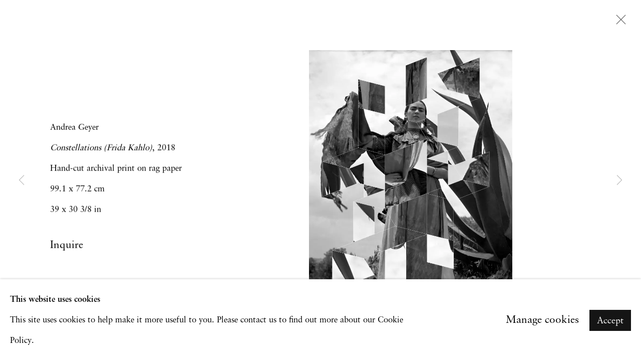

--- FILE ---
content_type: text/html; charset=utf-8
request_url: https://halesgallery.com/exhibitions/113/works/image1430/
body_size: 8449
content:



                        
    <!DOCTYPE html>
    <!-- Site by Artlogic - https://artlogic.net -->
    <html lang="en">
        <head>
            <meta charset="utf-8">
            <title>The Armory Show 2018 | Booth 817 | 8 - 11 March 2018 | Hales Gallery</title>
        <meta property="og:site_name" content="Hales Gallery" />
        <meta property="og:title" content="The Armory Show 2018 | Booth 817 | 8 - 11 March 2018" />
        <meta property="og:description" content="" />
        <meta property="og:image" content="https://artlogic-res.cloudinary.com/w_1200,h_630,c_fill,f_auto,fl_lossy,q_auto/ws-artlogicwebsite0652/usr/images/exhibitions/images_and_objects/113/andrea-geyer-constellations-frida-kahlo-2018-hand-cut-archival-print-on-rag-paper-99.1-x-77.2-cm-a_gey0063.jpg" />
        <meta property="og:image:width" content="1200" />
        <meta property="og:image:height" content="630" />
        <meta property="twitter:card" content="summary_large_image">
        <meta property="twitter:url" content="https://halesgallery.com/exhibitions/113/works/image1430/">
        <meta property="twitter:title" content="The Armory Show 2018 | Booth 817 | 8 - 11 March 2018">
        <meta property="twitter:description" content="">
        <meta property="twitter:text:description" content="">
        <meta property="twitter:image" content="https://artlogic-res.cloudinary.com/w_1200,h_630,c_fill,f_auto,fl_lossy,q_auto/ws-artlogicwebsite0652/usr/images/exhibitions/images_and_objects/113/andrea-geyer-constellations-frida-kahlo-2018-hand-cut-archival-print-on-rag-paper-99.1-x-77.2-cm-a_gey0063.jpg">
        <link rel="canonical" href="https://halesgallery.com/artworks" />
        <meta name="google" content="notranslate" />
            <meta name="description" content="" />
            <meta name="publication_date" content="2006-11-15 07:42:00" />
            <meta name="generator" content="Artlogic CMS - https://artlogic.net" />
            
            <meta name="accessibility_version" content="1.1"/>
            
            
                <meta name="viewport" content="width=device-width, minimum-scale=0.5, initial-scale=1.0" />

            

<link rel="icon" href="/usr/images/preferences/1639669829.ico" type="image/x-icon" />
<link rel="shortcut icon" href="/usr/images/preferences/1639669829.ico" type="image/x-icon" />

<meta name="application-name" content="Hales Gallery"/>
<meta name="msapplication-TileColor" content="#ffffff"/>
            
            
            
                <link rel="stylesheet" media="print" href="/lib/g/2.0/styles/print.css">
                <link rel="stylesheet" media="print" href="/styles/print.css">

            <script>
            (window.Promise && window.Array.prototype.find) || document.write('<script src="/lib/js/polyfill/polyfill_es6.min.js"><\/script>');
            </script>


            
		<link data-context="helper" rel="stylesheet" type="text/css" href="/lib/webfonts/font-awesome/font-awesome-4.6.3/css/font-awesome.min.css?c=27042050002205&g=75005dcac19fdd30da4a761b0f84bad8"/>
		<link data-context="helper" rel="stylesheet" type="text/css" href="/lib/archimedes/styles/archimedes-frontend-core.css?c=27042050002205&g=75005dcac19fdd30da4a761b0f84bad8"/>
		<link data-context="helper" rel="stylesheet" type="text/css" href="/lib/archimedes/styles/accessibility.css?c=27042050002205&g=75005dcac19fdd30da4a761b0f84bad8"/>
		<link data-context="helper" rel="stylesheet" type="text/css" href="/lib/jquery/1.12.4/plugins/jquery.archimedes-frontend-core-plugins-0.1.css?c=27042050002205&g=75005dcac19fdd30da4a761b0f84bad8"/>
		<link data-context="helper" rel="stylesheet" type="text/css" href="/lib/jquery/1.12.4/plugins/fancybox-2.1.3/jquery.fancybox.css?c=27042050002205&g=75005dcac19fdd30da4a761b0f84bad8"/>
		<link data-context="helper" rel="stylesheet" type="text/css" href="/lib/jquery/1.12.4/plugins/fancybox-2.1.3/jquery.fancybox.artlogic.css?c=27042050002205&g=75005dcac19fdd30da4a761b0f84bad8"/>
		<link data-context="helper" rel="stylesheet" type="text/css" href="/lib/jquery/1.12.4/plugins/slick-1.8.1/slick.css?c=27042050002205&g=75005dcac19fdd30da4a761b0f84bad8"/>
		<link data-context="helper" rel="stylesheet" type="text/css" href="/lib/jquery/plugins/pageload/1.1/jquery.pageload.1.1.css?c=27042050002205&g=75005dcac19fdd30da4a761b0f84bad8"/>
		<link data-context="helper" rel="stylesheet" type="text/css" href="/core/dynamic_base.css?c=27042050002205&g=75005dcac19fdd30da4a761b0f84bad8"/>
		<link data-context="helper" rel="stylesheet" type="text/css" href="/core/dynamic_main.css?c=27042050002205&g=75005dcac19fdd30da4a761b0f84bad8"/>
		<link data-context="helper" rel="stylesheet" type="text/css" href="/core/user_custom.css?c=27042050002205&g=75005dcac19fdd30da4a761b0f84bad8"/>
		<link data-context="helper" rel="stylesheet" type="text/css" href="/core/dynamic_responsive.css?c=27042050002205&g=75005dcac19fdd30da4a761b0f84bad8"/>
		<link data-context="helper" rel="stylesheet" type="text/css" href="/lib/webfonts/artlogic-site-icons/artlogic-site-icons-1.0/artlogic-site-icons.css?c=27042050002205&g=75005dcac19fdd30da4a761b0f84bad8"/>
		<link data-context="helper" rel="stylesheet" type="text/css" href="/lib/jquery/plugins/plyr/3.5.10/plyr.css?c=27042050002205&g=75005dcac19fdd30da4a761b0f84bad8"/>
		<link data-context="helper" rel="stylesheet" type="text/css" href="/lib/styles/fouc_prevention.css?c=27042050002205&g=75005dcac19fdd30da4a761b0f84bad8"/>
<!-- add crtical css to improve performance -->
		<script data-context="helper"  src="/lib/jquery/1.12.4/jquery-1.12.4.min.js?c=27042050002205&g=75005dcac19fdd30da4a761b0f84bad8"></script>
		<script data-context="helper" defer src="/lib/g/2.0/scripts/webpack_import_helpers.js?c=27042050002205&g=75005dcac19fdd30da4a761b0f84bad8"></script>
		<script data-context="helper" defer src="/lib/jquery/1.12.4/plugins/jquery.browser.min.js?c=27042050002205&g=75005dcac19fdd30da4a761b0f84bad8"></script>
		<script data-context="helper" defer src="/lib/jquery/1.12.4/plugins/jquery.easing.min.js?c=27042050002205&g=75005dcac19fdd30da4a761b0f84bad8"></script>
		<script data-context="helper" defer src="/lib/jquery/1.12.4/plugins/jquery.archimedes-frontend-core-plugins-0.1.js?c=27042050002205&g=75005dcac19fdd30da4a761b0f84bad8"></script>
		<script data-context="helper" defer src="/lib/jquery/1.12.4/plugins/jquery.fitvids.js?c=27042050002205&g=75005dcac19fdd30da4a761b0f84bad8"></script>
		<script data-context="helper" defer src="/core/dynamic.js?c=27042050002205&g=75005dcac19fdd30da4a761b0f84bad8"></script>
		<script data-context="helper" defer src="/lib/archimedes/scripts/archimedes-frontend-core.js?c=27042050002205&g=75005dcac19fdd30da4a761b0f84bad8"></script>
		<script data-context="helper" defer src="/lib/archimedes/scripts/archimedes-frontend-modules.js?c=27042050002205&g=75005dcac19fdd30da4a761b0f84bad8"></script>
		<script data-context="helper" type="module"  traceurOptions="--async-functions" src="/lib/g/2.0/scripts/galleries_js_loader__mjs.js?c=27042050002205&g=75005dcac19fdd30da4a761b0f84bad8"></script>
		<script data-context="helper" defer src="/lib/g/2.0/scripts/feature_panels.js?c=27042050002205&g=75005dcac19fdd30da4a761b0f84bad8"></script>
		<script data-context="helper" defer src="/lib/g/themes/aperture/2.0/scripts/script.js?c=27042050002205&g=75005dcac19fdd30da4a761b0f84bad8"></script>
		<script data-context="helper" defer src="/lib/archimedes/scripts/recaptcha.js?c=27042050002205&g=75005dcac19fdd30da4a761b0f84bad8"></script>
            
            

            
                


    <script>
        function get_cookie_preference(category) {
            result = false;
            try {
                var cookie_preferences = localStorage.getItem('cookie_preferences') || "";
                if (cookie_preferences) {
                    cookie_preferences = JSON.parse(cookie_preferences);
                    if (cookie_preferences.date) {
                        var expires_on = new Date(cookie_preferences.date);
                        expires_on.setDate(expires_on.getDate() + 365);
                        console.log('cookie preferences expire on', expires_on.toISOString());
                        var valid = expires_on > new Date();
                        if (valid && cookie_preferences.hasOwnProperty(category) && cookie_preferences[category]) {
                            result = true;
                        }
                    }
                }
            }
            catch(e) {
                console.warn('get_cookie_preference() failed');
                return result;
            }
            return result;
        }

        window.google_analytics_init = function(page){
            var collectConsent = true;
            var useConsentMode = false;
            var analyticsProperties = ['UA-27646091-42'];
            var analyticsCookieType = 'statistics';
            var disableGa = false;
            var sendToArtlogic = true;
            var artlogicProperties = {
                'UA': 'UA-157296318-1',
                'GA': 'G-GLQ6WNJKR5',
            };

            analyticsProperties = analyticsProperties.concat(Object.values(artlogicProperties));

            var uaAnalyticsProperties = analyticsProperties.filter((p) => p.startsWith('UA-'));
            var ga4AnalyticsProperties = analyticsProperties.filter((p) => p.startsWith('G-')).concat(analyticsProperties.filter((p) => p.startsWith('AW-')));

            if (collectConsent) {
                disableGa = !get_cookie_preference(analyticsCookieType);

                for (var i=0; i < analyticsProperties.length; i++){
                    var key = 'ga-disable-' + analyticsProperties[i];

                    window[key] = disableGa;
                }

                if (disableGa) {
                    if (document.cookie.length) {
                        var cookieList = document.cookie.split(/; */);

                        for (var i=0; i < cookieList.length; i++) {
                            var splitCookie = cookieList[i].split('='); //this.split('=');

                            if (splitCookie[0].indexOf('_ga') == 0 || splitCookie[0].indexOf('_gid') == 0 || splitCookie[0].indexOf('__utm') == 0) {
                                //h.deleteCookie(splitCookie[0]);
                                var domain = location.hostname;
                                var cookie_name = splitCookie[0];
                                document.cookie =
                                    cookie_name + "=" + ";path=/;domain="+domain+";expires=Thu, 01 Jan 1970 00:00:01 GMT";
                                // now delete the version without a subdomain
                                domain = domain.split('.');
                                domain.shift();
                                domain = domain.join('.');
                                document.cookie =
                                    cookie_name + "=" + ";path=/;domain="+domain+";expires=Thu, 01 Jan 1970 00:00:01 GMT";
                            }
                        }
                    }
                }
            }

            if (uaAnalyticsProperties.length) {
                (function(i,s,o,g,r,a,m){i['GoogleAnalyticsObject']=r;i[r]=i[r]||function(){
                (i[r].q=i[r].q||[]).push(arguments)},i[r].l=1*new Date();a=s.createElement(o),
                m=s.getElementsByTagName(o)[0];a.async=1;a.src=g;m.parentNode.insertBefore(a,m)
                })(window,document,'script','//www.google-analytics.com/analytics.js','ga');


                if (!disableGa) {
                    var anonymizeIps = false;

                    for (var i=0; i < uaAnalyticsProperties.length; i++) {
                        var propertyKey = '';

                        if (i > 0) {
                            propertyKey = 'tracker' + String(i + 1);
                        }

                        var createArgs = [
                            'create',
                            uaAnalyticsProperties[i],
                            'auto',
                        ];

                        if (propertyKey) {
                            createArgs.push({'name': propertyKey});
                        }

                        ga.apply(null, createArgs);

                        if (anonymizeIps) {
                            ga('set', 'anonymizeIp', true);
                        }

                        var pageViewArgs = [
                            propertyKey ? propertyKey + '.send' : 'send',
                            'pageview'
                        ]

                        if (page) {
                            pageViewArgs.push(page)
                        }

                        ga.apply(null, pageViewArgs);
                    }

                    if (sendToArtlogic) {
                        ga('create', 'UA-157296318-1', 'auto', {'name': 'artlogic_tracker'});

                        if (anonymizeIps) {
                            ga('set', 'anonymizeIp', true);
                        }

                        var pageViewArgs = [
                            'artlogic_tracker.send',
                            'pageview'
                        ]

                        if (page) {
                            pageViewArgs.push(page)
                        }

                        ga.apply(null, pageViewArgs);
                    }
                }
            }

            if (ga4AnalyticsProperties.length) {
                if (!disableGa || useConsentMode) {
                    (function(d, script) {
                        script = d.createElement('script');
                        script.type = 'text/javascript';
                        script.async = true;
                        script.src = 'https://www.googletagmanager.com/gtag/js?id=' + ga4AnalyticsProperties[0];
                        d.getElementsByTagName('head')[0].appendChild(script);
                    }(document));

                    window.dataLayer = window.dataLayer || [];
                    window.gtag = function (){dataLayer.push(arguments);}
                    window.gtag('js', new Date());

                    if (useConsentMode) {
                        gtag('consent', 'default', {
                            'ad_storage': 'denied',
                            'analytics_storage': 'denied',
                            'functionality_storage': 'denied',
                            'personalization_storage': 'denied',
                            'security': 'denied',
                        });

                        if (disableGa) {
                            // If this has previously been granted, it will need set back to denied (ie on cookie change)
                            gtag('consent', 'update', {
                                'analytics_storage': 'denied',
                            });
                        } else {
                            gtag('consent', 'update', {
                                'analytics_storage': 'granted',
                            });
                        }
                    }

                    for (var i=0; i < ga4AnalyticsProperties.length; i++) {
                        window.gtag('config', ga4AnalyticsProperties[i]);
                    }

                }
            }
        }

        var waitForPageLoad = true;

        if (waitForPageLoad) {
            window.addEventListener('load', function() {
                window.google_analytics_init();
                window.archimedes.archimedes_core.analytics.init();
            });
        } else {
            window.google_analytics_init();
        }
    </script>

            
                <script type='text/javascript' data-cfasync='false'>window.purechatApi = { l: [], t: [], on: function () { this.l.push(arguments); } }; (function () { var done = false; var script = document.createElement('script'); script.async = true; script.type = 'text/javascript'; script.src = 'https://app.purechat.com/VisitorWidget/WidgetScript'; document.getElementsByTagName('HEAD').item(0).appendChild(script); script.onreadystatechange = script.onload = function (e) { if (!done && (!this.readyState || this.readyState == 'loaded' || this.readyState == 'complete')) { var w = new PCWidget({c: 'eea866b0-abd0-4af9-8eff-c66a6919feb2', f: true }); done = true; } }; })();</script>
            
            
            <noscript> 
                <style>
                    body {
                        opacity: 1 !important;
                    }
                </style>
            </noscript>
        </head>
        
        
        
        <body class="section-exhibitions page-exhibitions site-responsive responsive-top-size-1023 responsive-nav-slide-nav responsive-nav-side-position-left responsive-layout-forced-lists responsive-layout-forced-image-lists responsive-layout-forced-tile-lists analytics-track-all-links site-lib-version-2-0 scroll_sub_nav_enabled responsive_src_image_sizing hero_heading_title_position_overlay page-param-works page-param-113 page-param-id-113 page-param-image1430 page-param-type-section page-param-type-exhibition_id page-param-type-object_id  layout-fixed-header site-type-template pageload-ajax-navigation-active layout-animation-enabled layout-lazyload-enabled prevent_user_image_save" data-viewport-width="1024" data-site-name="artlogicwebsite0652" data-connected-db-name="halesgallery" data-pathname="/exhibitions/113/works/image1430/"
    style="opacity: 0;"

>
            <script>document.getElementsByTagName('body')[0].className+=' browser-js-enabled';</script>
            


            
            






        <div id="responsive_slide_nav_content_wrapper">

    <div id="container">

        
    


    <div class="header-fixed-wrapper">
    <header id="header" class="clearwithin header_fixed   header_layout_left header_colour_scheme_light">
        <div class="inner clearwithin">

            


<div id="logo" class=" user-custom-logo-image"><a href="/">Hales Gallery</a></div>


            
                <div id="skiplink-container">
                    <div>
                        <a href="#main_content" class="skiplink">Skip to main content</a>
                    </div>
                </div>
            
        
            <div class="header-ui-wrapper">

                    <div id="responsive_slide_nav_wrapper" class="mobile_menu_align_center" data-nav-items-animation-delay>
                        <div id="responsive_slide_nav_wrapper_inner" data-responsive-top-size=1023>
                        
                            <nav id="top_nav" aria-label="Main site" class="navigation noprint clearwithin">
                                
<div id="top_nav_reveal" class="hidden"><ul><li><a href="#" role="button" aria-label="Close">Menu</a></li></ul></div>

        <ul class="topnav">
		<li class="topnav-filepath- topnav-label-home topnav-id-1"><a href="/" aria-label="Link to Hales Gallery Home page">Home</a></li>
		<li class="topnav-filepath-artists topnav-label-artists topnav-id-8"><a href="/artists/" aria-label="Link to Hales Gallery Artists page">Artists</a></li>
		<li class="topnav-filepath-exhibitions topnav-label-exhibitions-fairs topnav-id-10 active"><a href="/exhibitions/" aria-label="Link to Hales Gallery Exhibitions | Fairs page (current nav item)">Exhibitions | Fairs</a></li>
		<li class="topnav-filepath-news topnav-label-news topnav-id-7"><a href="/news/" aria-label="Link to Hales Gallery News page">News</a></li>
		<li class="topnav-filepath-publications topnav-label-publications topnav-id-14"><a href="/publications/" aria-label="Link to Hales Gallery Publications page">Publications</a></li>
		<li class="topnav-filepath-about topnav-label-contact topnav-id-18"><a href="/about/contact/" aria-label="Link to Hales Gallery Contact page">Contact</a></li>
		<li class="topnav-filepath-gallery-history topnav-label-about topnav-id-29 last"><a href="/gallery-history/" aria-label="Link to Hales Gallery About page">About</a></li>
	</ul>


                                
                                



                                
                            </nav>
                        
                        </div>
                    </div>
                

                <div class="header-icons-wrapper ">
                    
                    


                    
     
                        <div id="slide_nav_reveal" tabindex="0" role="button">Menu</div>
                </div>
                
                




                



                

                
            </div>
        </div>
        



    </header>
    </div>



        
            





        <div id="main_content" role="main" class="clearwithin">
            <!--contentstart-->
            










    <div class="exhibition">
        






<div class="subsection-exhibition-detail-page subsection-wrapper-works-object record-content-selected-artists record-content-has-section-installation_shots record-content-has-section-works record-content-has-section-artist_page  " 
     data-search-record-type="exhibitions" data-search-record-id="113">


    


        <div class="exhibition-header heading_wrapper clearwithin has_location">
            
        <a href="/exhibitions/113-the-armory-show-2018-booth-817/" >
                <h1 class="has_subtitle"><span class="h1_heading">The Armory Show 2018 | Booth 817</span></h1>
            </a>

            
            
                <div id="exhibition-status-past" class="hidden">
                    Past exhibition
                </div>

                <div class="subtitle has_subnav">

                    <span class="subtitle_date">8 - 11 March 2018</span>

                    
                            <span class="location">
                                    Art Fairs
                            </span>

                </div>

                





                






        </div>


    


    <div id="content" class="content_alt clearwithin">



                    

    <div class="subsection-works">
                

                    










<div class="artwork_detail_wrapper site-popup-enabled-content"
     data-pageload-popup-fallback-close-path="/exhibitions/113/works/">

    <div id="image_gallery" 
         class="clearwithin record-layout-standard artwork image_gallery_has_caption" 
         
         data-search-record-type="artworks" data-search-record-id="None"
    >

            <div class="draginner">
            <div id="image_container_wrapper">
        
        <div id="image_container"
             class=" "
             data-record-type="artwork">


                
                    <span class="image"><span>
                        <img src="[data-uri]"  data-responsive-src="{'750': 'https://artlogic-res.cloudinary.com/w_750,c_limit,f_auto,fl_lossy,q_auto/ws-artlogicwebsite0652/usr/images/exhibitions/images_and_objects/113/andrea-geyer-constellations-frida-kahlo-2018-hand-cut-archival-print-on-rag-paper-99.1-x-77.2-cm-a_gey0063.jpg', '850': 'https://artlogic-res.cloudinary.com/w_850,c_limit,f_auto,fl_lossy,q_auto/ws-artlogicwebsite0652/usr/images/exhibitions/images_and_objects/113/andrea-geyer-constellations-frida-kahlo-2018-hand-cut-archival-print-on-rag-paper-99.1-x-77.2-cm-a_gey0063.jpg', '2400': 'https://artlogic-res.cloudinary.com/w_2400,c_limit,f_auto,fl_lossy,q_auto/ws-artlogicwebsite0652/usr/images/exhibitions/images_and_objects/113/andrea-geyer-constellations-frida-kahlo-2018-hand-cut-archival-print-on-rag-paper-99.1-x-77.2-cm-a_gey0063.jpg', '1600': 'https://artlogic-res.cloudinary.com/w_1600,c_limit,f_auto,fl_lossy,q_auto/ws-artlogicwebsite0652/usr/images/exhibitions/images_and_objects/113/andrea-geyer-constellations-frida-kahlo-2018-hand-cut-archival-print-on-rag-paper-99.1-x-77.2-cm-a_gey0063.jpg', '1200': 'https://artlogic-res.cloudinary.com/w_1200,c_limit,f_auto,fl_lossy,q_auto/ws-artlogicwebsite0652/usr/images/exhibitions/images_and_objects/113/andrea-geyer-constellations-frida-kahlo-2018-hand-cut-archival-print-on-rag-paper-99.1-x-77.2-cm-a_gey0063.jpg', '345': 'https://artlogic-res.cloudinary.com/w_345,c_limit,f_auto,fl_lossy,q_auto/ws-artlogicwebsite0652/usr/images/exhibitions/images_and_objects/113/andrea-geyer-constellations-frida-kahlo-2018-hand-cut-archival-print-on-rag-paper-99.1-x-77.2-cm-a_gey0063.jpg', '470': 'https://artlogic-res.cloudinary.com/w_470,c_limit,f_auto,fl_lossy,q_auto/ws-artlogicwebsite0652/usr/images/exhibitions/images_and_objects/113/andrea-geyer-constellations-frida-kahlo-2018-hand-cut-archival-print-on-rag-paper-99.1-x-77.2-cm-a_gey0063.jpg', '3000': 'https://artlogic-res.cloudinary.com/w_3000,c_limit,f_auto,fl_lossy,q_auto/ws-artlogicwebsite0652/usr/images/exhibitions/images_and_objects/113/andrea-geyer-constellations-frida-kahlo-2018-hand-cut-archival-print-on-rag-paper-99.1-x-77.2-cm-a_gey0063.jpg', '650': 'https://artlogic-res.cloudinary.com/w_650,c_limit,f_auto,fl_lossy,q_auto/ws-artlogicwebsite0652/usr/images/exhibitions/images_and_objects/113/andrea-geyer-constellations-frida-kahlo-2018-hand-cut-archival-print-on-rag-paper-99.1-x-77.2-cm-a_gey0063.jpg', '2600': 'https://artlogic-res.cloudinary.com/w_2600,c_limit,f_auto,fl_lossy,q_auto/ws-artlogicwebsite0652/usr/images/exhibitions/images_and_objects/113/andrea-geyer-constellations-frida-kahlo-2018-hand-cut-archival-print-on-rag-paper-99.1-x-77.2-cm-a_gey0063.jpg', '2800': 'https://artlogic-res.cloudinary.com/w_2800,c_limit,f_auto,fl_lossy,q_auto/ws-artlogicwebsite0652/usr/images/exhibitions/images_and_objects/113/andrea-geyer-constellations-frida-kahlo-2018-hand-cut-archival-print-on-rag-paper-99.1-x-77.2-cm-a_gey0063.jpg', '1400': 'https://artlogic-res.cloudinary.com/w_1400,c_limit,f_auto,fl_lossy,q_auto/ws-artlogicwebsite0652/usr/images/exhibitions/images_and_objects/113/andrea-geyer-constellations-frida-kahlo-2018-hand-cut-archival-print-on-rag-paper-99.1-x-77.2-cm-a_gey0063.jpg', '1000': 'https://artlogic-res.cloudinary.com/w_1000,c_limit,f_auto,fl_lossy,q_auto/ws-artlogicwebsite0652/usr/images/exhibitions/images_and_objects/113/andrea-geyer-constellations-frida-kahlo-2018-hand-cut-archival-print-on-rag-paper-99.1-x-77.2-cm-a_gey0063.jpg'}"  data-src="https://artlogic-res.cloudinary.com/w_2000,h_2000,c_limit,f_auto,fl_lossy,q_auto/ws-artlogicwebsite0652/usr/images/exhibitions/images_and_objects/113/andrea-geyer-constellations-frida-kahlo-2018-hand-cut-archival-print-on-rag-paper-99.1-x-77.2-cm-a_gey0063.jpg" alt="Andrea Geyer, Constellations (Frida Kahlo), 2018, Hand-cut archival print on rag paper, 99.1 x 77.2 cm, 39 x 30 3/8 in, Edition of 1"  />
                        
                        </span></span>


        </div>
            </div>

        <div id="content_module" class="clearwithin">


                
                <div class="detail_view_module">
                    <div class="artist">Andrea Geyer</div><div class="title"><em>Constellations (Frida Kahlo)</em>, 2018</div><div class="medium">Hand-cut archival print on rag paper&#160;</div><div class="dimensions">99.1 x 77.2 cm<br />39 x 30 3/8 in</div>
                </div>
                    <div class="enquire">
            <!--excludeindexstart-->
            <div class="enquire_button_container clearwithin ">
                <div class="link"><a href="javascript:void(0)" role="button" class="website_contact_form link-no-ajax" data-contact-form-stock-number="" data-contact-form-item-table="" data-contact-form-item-id="" data-contact-form-details="%3Cp%3EAndrea%20Geyer%20%3Cem%3EConstellations%20%28Frida%20Kahlo%29%3C/em%3E%2C%202018%20Hand-cut%20archival%20print%20on%20rag%20paper%26%23160%3B%2099.1%20x%2077.2%20cm%3Cbr%3E39%20x%2030%203/8%20in%3C/br%3E%3C/p%3E" data-contact-form-image="https://artlogic-res.cloudinary.com/w_75,h_75,c_fill,f_auto,fl_lossy,q_auto/ws-artlogicwebsite0652/usr/images/exhibitions/images_and_objects/113/andrea-geyer-constellations-frida-kahlo-2018-hand-cut-archival-print-on-rag-paper-99.1-x-77.2-cm-a_gey0063.jpg" data-contact-form-hide-context="" data-contact-form-to="" data-contact-form-to-bcc=""  >Inquire</a></div>
                <div class="enquire_link_simple_artwork_details hidden">%3Cp%3EAndrea%20Geyer%20%3Cem%3EConstellations%20%28Frida%20Kahlo%29%3C/em%3E%2C%202018%20Hand-cut%20archival%20print%20on%20rag%20paper%26%23160%3B%2099.1%20x%2077.2%20cm%3Cbr%3E39%20x%2030%203/8%20in%3C/br%3E%3C/p%3E</div>
            </div>
            <!--excludeindexend-->
        </div>
                    <!--excludeindexstart-->
                    




                
        <div class="page_stats pagination_controls" id="page_stats_0">
            <div class="ps_links">
                    <div class="ps_item pagination_controls_prev"><a href="/exhibitions/113/works/images1434/"
                                                                     class="ps_link ps_previous focustrap-ignore">Previous</a>
                    </div>
                <div class="ps_item sep">|</div>
                    <div class="ps_item pagination_controls_next"><a href="/exhibitions/113/works/images1428/"
                                                                     class="ps_link ps_next focustrap-ignore">Next</a>
                    </div>
            </div>
            <div class="ps_pages">
                <div class="ps_pages_indented">
                    <div class="ps_page_number">4&nbsp;</div>
                    <div class="left">of
                        &nbsp;7</div>
                </div>
            </div>
            <div class="clear"></div>
        </div>

                <!--excludeindexend-->
        </div>



        
    

            </div>
            <div class="draginner_loader loader_basic"></div>
</div>






    </div>




        


        
            <div class="back_to_link">
                <div class="divider inner"></div>
                <div class="link"><a href="/exhibitions/">Back to exhibitions</a></div>
            </div>

        


    </div>

    


</div>


    </div>


            <!--contentend-->
        </div>

        


            
                

























<div id="footer" role="contentinfo" class="">
    <div class="inner">
            
    <div class="copyright">
            
    <div class="small-links-container">
            <div class="privacy-policy"><a href="/privacy-policy/">Privacy Policy</a></div>
            <div class="privacy-policy"><a href="/accessibility-policy/">Accessibility Policy</a></div>
            <div class="cookie_notification_preferences"><a href="javascript:void(0)" role="button" class="link-no-ajax">Manage cookies</a></div>



    </div>

        <div id="copyright" class="noprint">
            <div class="copyright-text">
                    Copyright &copy; 2026 Hales Gallery
            </div>
                
        
        <div id="artlogic" class="noprint"><a href="https://artlogic.net/" target="_blank" rel="noopener noreferrer">
                Site by Artlogic
        </a></div>

        </div>
        
    </div>

            
        <div id="quick_search" class="noprint">
            <form method="get" action="/search/" id="quicksearch_form">
                <input id="quicksearch_field" type="text" class="inputField" value="Search..." name="search" aria-label="Search"/>
                <a href="javascript:void(0)" id="quicksearch_btn" role="button">Go</a>
                <input type="submit" class="nojsSubmit" value="Go" style="display: none;" />
            </form>
        </div>

            

            
    
        <div id="social_links" class="clearwithin">
            <div id="facebook" class="social_links_item"><a href="https://en-gb.facebook.com/HalesGallery" class=""><span class="social_media_icon facebook"></span>Facebook<span class="screen-reader-only">, opens in a new tab.</span></a></div><div id="twitter" class="social_links_item"><a href="https://twitter.com/HalesGallery" class=""><span class="social_media_icon twitter"></span>Twitter<span class="screen-reader-only">, opens in a new tab.</span></a></div><div id="instagram" class="social_links_item"><a href="https://www.instagram.com/halesgallery/" class=""><span class="social_media_icon instagram"></span>Instagram<span class="screen-reader-only">, opens in a new tab.</span></a></div><div id="artnet" class="social_links_item"><a href="https://www.artnet.com/galleries/hales-gallery/" class=""><span class="social_media_icon artnet"></span>Artnet<span class="screen-reader-only">, opens in a new tab.</span></a></div><div id="artsy" class="social_links_item"><a href="https://www.artsy.net/partner/hales-gallery" class=""><span class="social_media_icon artsy"></span>Artsy<span class="screen-reader-only">, opens in a new tab.</span></a></div>
        </div>

            

            

        <div class="clear"></div>
    </div>
</div>
        <div class="clear"></div>

            <div id="cookie_notification" role="region" aria-label="Cookie banner" data-mode="consent" data-cookie-notification-settings="">
    <div class="inner">
        <div id="cookie_notification_message" class="prose">
                <p><strong>This website uses cookies</strong><br>This site uses cookies to help make it more useful to you. Please contact us to find out more about our Cookie Policy.</p>
        </div>
        <div id="cookie_notification_preferences" class="link"><a href="javascript:;" role="button">Manage cookies</a></div>
        <div id="cookie_notification_accept" class="button"><a href="javascript:;" role="button">Accept</a></div>

    </div>
</div>
    <div id="manage_cookie_preferences_popup_container">
        <div id="manage_cookie_preferences_popup_overlay"></div>
        <div id="manage_cookie_preferences_popup_inner">
            <div id="manage_cookie_preferences_popup_box" role="dialog" aria-modal="true" aria-label="Cookie preferences">
                <div id="manage_cookie_preferences_close_popup_link" class="close">
                    <a href="javascript:;" role="button" aria-label="close">
                        <svg width="20px" height="20px" viewBox="0 0 488 488" version="1.1" xmlns="http://www.w3.org/2000/svg" xmlns:xlink="http://www.w3.org/1999/xlink" aria-hidden="true">
                            <g id="Page-1" stroke="none" stroke-width="1" fill="none" fill-rule="evenodd">
                                <g id="close" fill="#5D5D5D" fill-rule="nonzero">
                                    <polygon id="Path" points="488 468 468 488 244 264 20 488 0 468 224 244 0 20 20 0 244 224 468 0 488 20 264 244"></polygon>
                                </g>
                            </g>
                        </svg>
                    </a>
                </div>
                <h2>Cookie preferences</h2>
                    <p>Check the boxes for the cookie categories you allow our site to use</p>
                
                <div id="manage_cookie_preferences_form_wrapper">
                    <div class="form form_style_simplified">

                        <form id="cookie_preferences_form">
                            <fieldset>
                                <legend class="visually-hidden">Cookie options</legend>
                                <div>
                                    <label><input type="checkbox" name="essential" disabled checked value="1"> Strictly necessary</label>
                                    <div class="note">Required for the website to function and cannot be disabled.</div>
                                </div>
                                <div>
                                    <label><input type="checkbox" name="functionality"  value="1"> Preferences and functionality</label>
                                    <div class="note">Improve your experience on the website by storing choices you make about how it should function.</div>
                                </div>
                                <div>
                                    <label><input type="checkbox" name="statistics"  value="1"> Statistics</label>
                                    <div class="note">Allow us to collect anonymous usage data in order to improve the experience on our website.</div>
                                </div>
                                <div>
                                    <label><input type="checkbox" name="marketing"  value="1"> Marketing</label>
                                    <div class="note">Allow us to identify our visitors so that we can offer personalised, targeted marketing.</div>
                                </div>
                            </fieldset>
                            
                            <div class="button">
                                <a href="javascript:;" id="cookie_preferences_form_submit" role="button">Save preferences</a>
                            </div>
                        </form>

                    </div>
                </div>
            </div>
        </div>
    </div>

        


            
    
    
    
    <div id="mailing_list_popup_container" class="" data-timeout="10" data-cookie-expiry="604800">
        <div id="mailing_list_popup_overlay"></div>
        <div id="mailing_list_popup_inner">
            <div id="mailing_list_popup_box" role="dialog" aria-modal="true" aria-label="Mailing list popup">
                <div id="mailinglist_signup_close_popup_link" class="close"><a href="#" aria-label="Close" role="button" tabindex="0">Close</a></div>
                <h2>Join our mailing list</h2>
            
                    

<div id="artlogic_mailinglist_signup_form_wrapper">
    <div class="form form_style_simplified form_layout_hidden_labels">

        <form id="artlogic_mailinglist_signup_form" class="mailing_list_form clearwithin  " method="post" onsubmit="return false;" data-field-error="Please fill in all required fields." data-field-thanks-heading="Thank you" data-field-error-heading="Sorry" data-field-thanks-content="You have been added to our mailing list" data-field-exists-heading="Thank you" data-field-exists-content="You are already on our mailing list">
        
            <div class="error" tabindex="-1"></div>

                
                <div id="firstname_row" class="form_row">
                                <label for="ml_firstname">First name *</label>
                                <input name="firstname" class="inputField" id="ml_firstname" type="text" required autocomplete="given-name" value="" />
                </div>
                
                <div id="lastname_row" class="form_row">
                                <label for="ml_lastname">Last name *</label>
                                <input name="lastname" class="inputField" id="ml_lastname" type="text" required autocomplete="family-name" value="" />
                </div>
                
                <div id="email_row" class="form_row">
                                <label for="ml_email">Email *</label>
                                <input name="email" class="inputField" id="ml_email" type="email" required autocomplete="email" value="" />
                </div>

                <input type="hidden" name="interests" value="">
                <input type="hidden" name="phone" value="">
                <input type="hidden" name="organisation" value="">
                <input type="hidden" name="categories" value="">
                <input type="hidden" name="position" value="">


            <input type="hidden" name="tmp_send" value="1" />
            <input type="hidden" name="lang" value="" />
            <input type="hidden" name="originating_page" value="/exhibitions/113/works/image1430/" />
            <input type="hidden" name="encoded_data" value="eyJub3RfaGlkZGVuIjogZmFsc2V9" />


            <div id="email_warning">
                <div id="email_warning_inner"></div>
            </div>
            

            <div id="mailing_submit_button" class="rowElem">
                <div class="button"><a class="submit_button" role="button" href="#">Signup</a></div>
            </div>
        </form>

            



<div id="privacy_policy_form_msg" class="privacy_policy_form_msg prose">
    <div class="asterisk">
        <p>
            * denotes required fields
        </p>
    </div>
        <h4> </h4>
</div>
    </div>
</div>

            </div>
        </div>
    </div>
    
    





    </div>

        </div>




            
            
                





            
            
        <!-- sentry-verification-string -->
    <!--  -->
</body>
    </html>




--- FILE ---
content_type: text/css; charset=utf-8
request_url: https://halesgallery.com/core/dynamic_base.css?c=27042050002205&g=75005dcac19fdd30da4a761b0f84bad8
body_size: 92
content:



    
	/* Gallery core base.css */

	@import url(/lib/g/2.0/styles/base.css?c=27042050002205&g=75005dcac19fdd30da4a761b0f84bad8);


	/* Theme base.css (gallery template websites) */

	@import url(/lib/g/themes/aperture/2.0/styles/base.css?c=27042050002205&g=75005dcac19fdd30da4a761b0f84bad8);


/* Local site base.css */

    @import url(/styles/base.css?c=27042050002205&g=75005dcac19fdd30da4a761b0f84bad8);

    @import url(/core/user_custom.css?c=27042050002205&g=75005dcac19fdd30da4a761b0f84bad8);


--- FILE ---
content_type: text/css; charset=utf-8
request_url: https://halesgallery.com/core/dynamic_main.css?c=27042050002205&g=75005dcac19fdd30da4a761b0f84bad8
body_size: 94
content:



	/* Core layout styles */
	@import url(/lib/g/2.0/styles/layout.css?c=27042050002205&g=75005dcac19fdd30da4a761b0f84bad8);
	
	

		/* Theme main.css (gallery template websites) */
		@import url(/lib/g/themes/aperture/2.0/styles/layout.css?c=27042050002205&g=75005dcac19fdd30da4a761b0f84bad8);
	
	/* Theme preset */
		
	
	

/* Website main.css */
	@import url(/styles/main.css?c=27042050002205&g=75005dcac19fdd30da4a761b0f84bad8);





